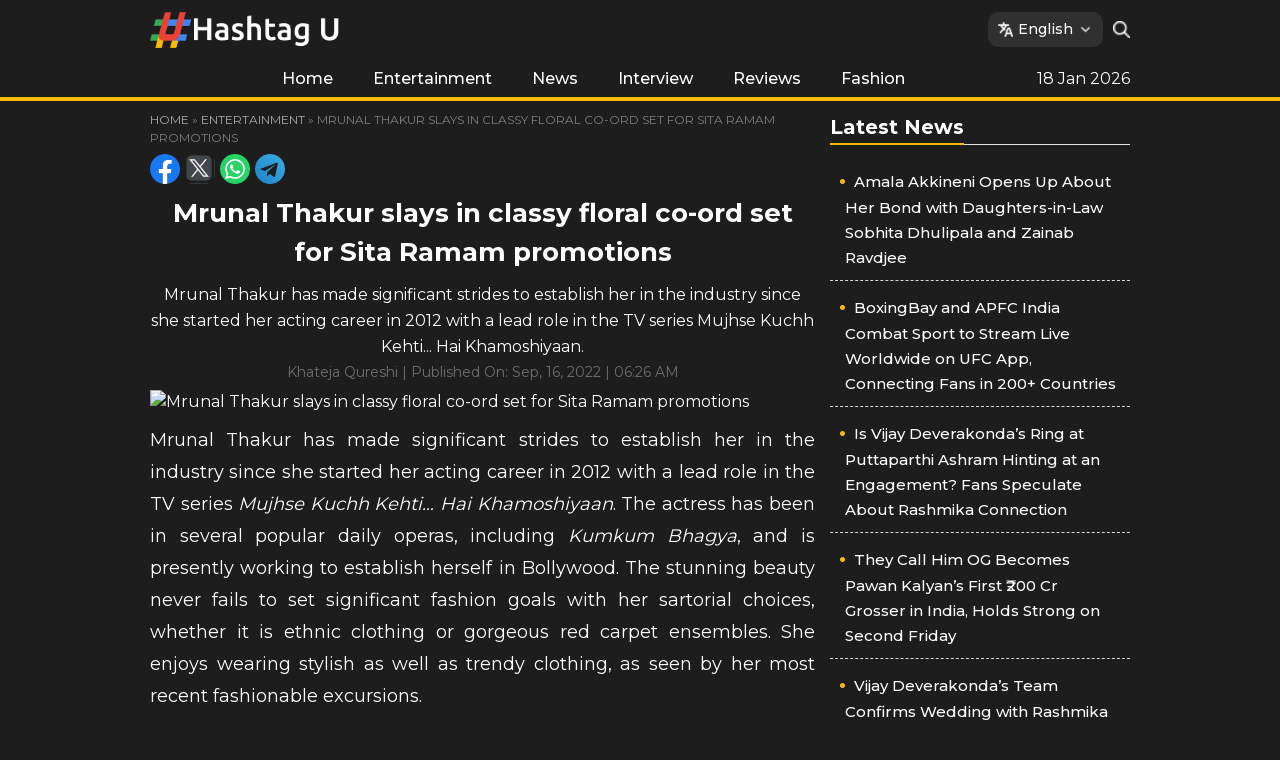

--- FILE ---
content_type: text/html; charset=UTF-8
request_url: https://www.hashtagu.in/entertainment/mrunal-thakur-slays-in-classy-floral-co-ord-set-for-sita-ramam-promotions-933.html
body_size: 11776
content:
<!DOCTYPE html>
<html lang="en">
<head>
    <meta charset="UTF-8">
    <meta http-equiv="X-UA-Compatible" content="IE=edge">
    <meta name="viewport" content="width=device-width, initial-scale=1.0">
    							   
		<meta name="keywords" content="Dulquer Salmaan, fashion, jersey, Mrunal Thakur, Sita Ramam, tollywood" />

		<meta name="news_keywords" content="Dulquer Salmaan, fashion, jersey, Mrunal Thakur, Sita Ramam, tollywood" />
    <link rel="icon" href="https://hindi.hashtagu.in/wp-content/uploads/2022/03/favicon.png" />
    <link rel="apple-touch-icon" href="https://hindi.hashtagu.in/wp-content/uploads/2022/03/favicon.png">
    <link rel="preconnect" href="https://fonts.googleapis.com">
    <link rel="preconnect" href="https://fonts.gstatic.com" crossorigin>
    <link href="https://fonts.googleapis.com/css2?family=Montserrat:wght@400;500;600;700;800&display=swap" rel="stylesheet">
    <link rel="stylesheet" href="https://www.hashtagu.in/wp-content/themes/Veegamtheme_hashtagu_eng_v1/css/main.css">
    <meta name="google-site-verification" content="_EIPeyAlXQoBf-Wu1CV5TaLJQNuqer08IrPgYaw6lzA" />
    <meta name="website" content="https://www.hashtagu.in">
    <meta itemprop="inLanguage" content="english" />
    <meta http-equiv="content-language" content="english" />
    <meta name="rating" content="General">
    <meta property="category" content="News" />
    <meta name="copyright" content="https://www.hashtagu.in">
    <meta name="author" content="hashtagu.in">
    <meta name="publisher" content="hashtagu.in">
    <meta http-equiv="Content-Type" content="text/html; charset=utf-8" />
    <script type="text/javascript">
/* <![CDATA[ */
!function(){var e={};e.g=function(){if("object"==typeof globalThis)return globalThis;try{return this||new Function("return this")()}catch(e){if("object"==typeof window)return window}}(),function(n){let{ampUrl:t,isCustomizePreview:r,isAmpDevMode:o,noampQueryVarName:s,noampQueryVarValue:i,disabledStorageKey:a,mobileUserAgents:c,regexRegex:u}=n;if("undefined"==typeof sessionStorage)return;const d=new RegExp(u);if(!c.some((e=>{const n=e.match(d);return!(!n||!new RegExp(n[1],n[2]).test(navigator.userAgent))||navigator.userAgent.includes(e)})))return;e.g.addEventListener("DOMContentLoaded",(()=>{const e=document.getElementById("amp-mobile-version-switcher");if(!e)return;e.hidden=!1;const n=e.querySelector("a[href]");n&&n.addEventListener("click",(()=>{sessionStorage.removeItem(a)}))}));const g=o&&["paired-browsing-non-amp","paired-browsing-amp"].includes(window.name);if(sessionStorage.getItem(a)||r||g)return;const m=new URL(location.href),h=new URL(t);h.hash=m.hash,m.searchParams.has(s)&&i===m.searchParams.get(s)?sessionStorage.setItem(a,"1"):h.href!==m.href&&(window.stop(),location.replace(h.href))}({"ampUrl":"https:\/\/www.hashtagu.in\/entertainment\/mrunal-thakur-slays-in-classy-floral-co-ord-set-for-sita-ramam-promotions-933.html\/amp","noampQueryVarName":"noamp","noampQueryVarValue":"mobile","disabledStorageKey":"amp_mobile_redirect_disabled","mobileUserAgents":["Mobile","Android","Silk\/","Kindle","BlackBerry","Opera Mini","Opera Mobi"],"regexRegex":"^\\/((?:.|\n)+)\\/([i]*)$","isCustomizePreview":false,"isAmpDevMode":false})}();
/* ]]> */
</script>
<meta name='robots' content='index, follow, max-image-preview:large, max-snippet:-1, max-video-preview:-1' />

	<!-- This site is optimized with the Yoast SEO Premium plugin v21.5 (Yoast SEO v25.9) - https://yoast.com/wordpress/plugins/seo/ -->
	<title>Mrunal Thakur slays in classy floral co-ord set for Sita Ramam promotions - HashtagU</title>
	<link rel="canonical" href="https://www.hashtagu.in/entertainment/mrunal-thakur-slays-in-classy-floral-co-ord-set-for-sita-ramam-promotions-933.html" />
	<meta property="og:locale" content="en_US" />
	<meta property="og:type" content="article" />
	<meta property="og:title" content="Mrunal Thakur slays in classy floral co-ord set for Sita Ramam promotions" />
	<meta property="og:description" content="Mrunal Thakur has made significant strides to establish her in the industry since she started her acting career in 2012 with a lead role in the TV series Mujhse Kuchh Kehti... Hai Khamoshiyaan." />
	<meta property="og:url" content="https://www.hashtagu.in/entertainment/mrunal-thakur-slays-in-classy-floral-co-ord-set-for-sita-ramam-promotions-933.html" />
	<meta property="og:site_name" content="HashtagU" />
	<meta property="article:published_time" content="2022-09-16T06:26:00+00:00" />
	<meta property="og:image" content="https://www.hashtagu.in/wp-content/uploads/2022/09/Mrunal-Thakur-slays-in-classy-floral-co-ord-set-for-Sita-Ramam-promotions-2-ImResizer.jpg" />
	<meta property="og:image:width" content="1280" />
	<meta property="og:image:height" content="720" />
	<meta property="og:image:type" content="image/jpeg" />
	<meta name="author" content="Khateja Qureshi" />
	<meta name="twitter:card" content="summary_large_image" />
	<meta name="twitter:label1" content="Written by" />
	<meta name="twitter:data1" content="Khateja Qureshi" />
	<meta name="twitter:label2" content="Est. reading time" />
	<meta name="twitter:data2" content="2 minutes" />
	<script type="application/ld+json" class="yoast-schema-graph">{"@context":"https://schema.org","@graph":[{"@type":"Article","@id":"https://www.hashtagu.in/entertainment/mrunal-thakur-slays-in-classy-floral-co-ord-set-for-sita-ramam-promotions-933.html#article","isPartOf":{"@id":"https://www.hashtagu.in/entertainment/mrunal-thakur-slays-in-classy-floral-co-ord-set-for-sita-ramam-promotions-933.html"},"author":{"name":"Khateja Qureshi","@id":"https://www.hashtagu.in/#/schema/person/774b62126c3d312cf9be5b31be413d32"},"headline":"Mrunal Thakur slays in classy floral co-ord set for Sita Ramam promotions","datePublished":"2022-09-16T06:26:00+00:00","mainEntityOfPage":{"@id":"https://www.hashtagu.in/entertainment/mrunal-thakur-slays-in-classy-floral-co-ord-set-for-sita-ramam-promotions-933.html"},"wordCount":322,"commentCount":0,"publisher":{"@id":"https://www.hashtagu.in/#organization"},"image":{"@id":"https://www.hashtagu.in/entertainment/mrunal-thakur-slays-in-classy-floral-co-ord-set-for-sita-ramam-promotions-933.html#primaryimage"},"thumbnailUrl":"https://static.hashtagu.in/wp-content/uploads/2022/09/Mrunal-Thakur-slays-in-classy-floral-co-ord-set-for-Sita-Ramam-promotions-2-ImResizer.jpg","keywords":["Dulquer Salmaan","fashion","jersey","Mrunal Thakur","Sita Ramam","tollywood"],"articleSection":["Entertainment"],"inLanguage":"en-US","potentialAction":[{"@type":"CommentAction","name":"Comment","target":["https://www.hashtagu.in/entertainment/mrunal-thakur-slays-in-classy-floral-co-ord-set-for-sita-ramam-promotions-933.html#respond"]}],"copyrightYear":"2022","copyrightHolder":{"@id":"https://www.hashtagu.in/#organization"}},{"@type":"WebPage","@id":"https://www.hashtagu.in/entertainment/mrunal-thakur-slays-in-classy-floral-co-ord-set-for-sita-ramam-promotions-933.html","url":"https://www.hashtagu.in/entertainment/mrunal-thakur-slays-in-classy-floral-co-ord-set-for-sita-ramam-promotions-933.html","name":"Mrunal Thakur slays in classy floral co-ord set for Sita Ramam promotions - HashtagU","isPartOf":{"@id":"https://www.hashtagu.in/#website"},"primaryImageOfPage":{"@id":"https://www.hashtagu.in/entertainment/mrunal-thakur-slays-in-classy-floral-co-ord-set-for-sita-ramam-promotions-933.html#primaryimage"},"image":{"@id":"https://www.hashtagu.in/entertainment/mrunal-thakur-slays-in-classy-floral-co-ord-set-for-sita-ramam-promotions-933.html#primaryimage"},"thumbnailUrl":"https://static.hashtagu.in/wp-content/uploads/2022/09/Mrunal-Thakur-slays-in-classy-floral-co-ord-set-for-Sita-Ramam-promotions-2-ImResizer.jpg","datePublished":"2022-09-16T06:26:00+00:00","breadcrumb":{"@id":"https://www.hashtagu.in/entertainment/mrunal-thakur-slays-in-classy-floral-co-ord-set-for-sita-ramam-promotions-933.html#breadcrumb"},"inLanguage":"en-US","potentialAction":[{"@type":"ReadAction","target":["https://www.hashtagu.in/entertainment/mrunal-thakur-slays-in-classy-floral-co-ord-set-for-sita-ramam-promotions-933.html"]}]},{"@type":"ImageObject","inLanguage":"en-US","@id":"https://www.hashtagu.in/entertainment/mrunal-thakur-slays-in-classy-floral-co-ord-set-for-sita-ramam-promotions-933.html#primaryimage","url":"https://static.hashtagu.in/wp-content/uploads/2022/09/Mrunal-Thakur-slays-in-classy-floral-co-ord-set-for-Sita-Ramam-promotions-2-ImResizer.jpg","contentUrl":"https://static.hashtagu.in/wp-content/uploads/2022/09/Mrunal-Thakur-slays-in-classy-floral-co-ord-set-for-Sita-Ramam-promotions-2-ImResizer.jpg","width":1280,"height":720,"caption":"Mrunal Thakur Slays In Classy Floral Co Ord Set For Sita Ramam Promotions 2 Imresizer"},{"@type":"BreadcrumbList","@id":"https://www.hashtagu.in/entertainment/mrunal-thakur-slays-in-classy-floral-co-ord-set-for-sita-ramam-promotions-933.html#breadcrumb","itemListElement":[{"@type":"ListItem","position":1,"name":"Home","item":"https://www.hashtagu.in/"},{"@type":"ListItem","position":2,"name":"Mrunal Thakur slays in classy floral co-ord set for Sita Ramam promotions"}]},{"@type":"WebSite","@id":"https://www.hashtagu.in/#website","url":"https://www.hashtagu.in/","name":"HashtagU","description":"HashtagU","publisher":{"@id":"https://www.hashtagu.in/#organization"},"potentialAction":[{"@type":"SearchAction","target":{"@type":"EntryPoint","urlTemplate":"https://www.hashtagu.in/?s={search_term_string}"},"query-input":{"@type":"PropertyValueSpecification","valueRequired":true,"valueName":"search_term_string"}}],"inLanguage":"en-US"},{"@type":"Organization","@id":"https://www.hashtagu.in/#organization","name":"HashtagU English","url":"https://www.hashtagu.in/","logo":{"@type":"ImageObject","inLanguage":"en-US","@id":"https://www.hashtagu.in/#/schema/logo/image/","url":"http://144.24.158.205/wp-content/uploads/2023/09/hashtaguenglishlogo.png","contentUrl":"http://144.24.158.205/wp-content/uploads/2023/09/hashtaguenglishlogo.png","width":696,"height":696,"caption":"HashtagU English"},"image":{"@id":"https://www.hashtagu.in/#/schema/logo/image/"}},{"@type":"Person","@id":"https://www.hashtagu.in/#/schema/person/774b62126c3d312cf9be5b31be413d32","name":"Khateja Qureshi","image":{"@type":"ImageObject","inLanguage":"en-US","@id":"https://www.hashtagu.in/#/schema/person/image/","url":"https://secure.gravatar.com/avatar/25b5334cc02e265c3b19023122e0775d31172ed22fe5bd5b7319e0cb2894f900?s=96&d=mm&r=g","contentUrl":"https://secure.gravatar.com/avatar/25b5334cc02e265c3b19023122e0775d31172ed22fe5bd5b7319e0cb2894f900?s=96&d=mm&r=g","caption":"Khateja Qureshi"},"url":"https://www.hashtagu.in/author/khatejanaseer1gmail-com"}]}</script>
	<!-- / Yoast SEO Premium plugin. -->


<link rel="alternate" title="oEmbed (JSON)" type="application/json+oembed" href="https://www.hashtagu.in/wp-json/oembed/1.0/embed?url=https%3A%2F%2Fwww.hashtagu.in%2Fentertainment%2Fmrunal-thakur-slays-in-classy-floral-co-ord-set-for-sita-ramam-promotions-933.html" />
<link rel="alternate" title="oEmbed (XML)" type="text/xml+oembed" href="https://www.hashtagu.in/wp-json/oembed/1.0/embed?url=https%3A%2F%2Fwww.hashtagu.in%2Fentertainment%2Fmrunal-thakur-slays-in-classy-floral-co-ord-set-for-sita-ramam-promotions-933.html&#038;format=xml" />
<style id='wp-img-auto-sizes-contain-inline-css' type='text/css'>
img:is([sizes=auto i],[sizes^="auto," i]){contain-intrinsic-size:3000px 1500px}
/*# sourceURL=wp-img-auto-sizes-contain-inline-css */
</style>
<link rel="https://api.w.org/" href="https://www.hashtagu.in/wp-json/" /><link rel="alternate" title="JSON" type="application/json" href="https://www.hashtagu.in/wp-json/wp/v2/posts/933" /><link rel="EditURI" type="application/rsd+xml" title="RSD" href="https://www.hashtagu.in/xmlrpc.php?rsd" />
<link rel="amphtml" href="https://www.hashtagu.in/entertainment/mrunal-thakur-slays-in-classy-floral-co-ord-set-for-sita-ramam-promotions-933.html/amp"><style>#amp-mobile-version-switcher{left:0;position:absolute;width:100%;z-index:100}#amp-mobile-version-switcher>a{background-color:#444;border:0;color:#eaeaea;display:block;font-family:-apple-system,BlinkMacSystemFont,Segoe UI,Roboto,Oxygen-Sans,Ubuntu,Cantarell,Helvetica Neue,sans-serif;font-size:16px;font-weight:600;padding:15px 0;text-align:center;text-decoration:none}#amp-mobile-version-switcher>a:active,#amp-mobile-version-switcher>a:focus,#amp-mobile-version-switcher>a:hover{text-decoration:underline}</style><link rel="alternate" type="text/html" media="only screen and (max-width: 640px)" href="https://www.hashtagu.in/entertainment/mrunal-thakur-slays-in-classy-floral-co-ord-set-for-sita-ramam-promotions-933.html/amp"><link rel="icon" href="https://static.hashtagu.in/wp-content/uploads/2022/07/cropped-favicon-96x96-1-32x32.png" sizes="32x32" />
<link rel="icon" href="https://static.hashtagu.in/wp-content/uploads/2022/07/cropped-favicon-96x96-1-192x192.png" sizes="192x192" />
<link rel="apple-touch-icon" href="https://static.hashtagu.in/wp-content/uploads/2022/07/cropped-favicon-96x96-1-180x180.png" />
<meta name="msapplication-TileImage" content="https://static.hashtagu.in/wp-content/uploads/2022/07/cropped-favicon-96x96-1-270x270.png" />
    <meta property="article:publisher" content="https://www.facebook.com/HashtaguIN/" />
    <meta property="fb:app_id" content="322666223094045" />
    <meta property="fb:pages" content="100360311808305" />
    <meta name="twitter:card" content="summary_large_image" />
    <meta name="twitter:creator" content="@HashtagU" />
    <meta name="twitter:site" content="@HashtagU" />
        <link rel="amphtml" href="https://www.hashtagu.in/entertainment/mrunal-thakur-slays-in-classy-floral-co-ord-set-for-sita-ramam-promotions-933.html/amp">
       <!-- Google tag (gtag.js) -->
<script async src="https://www.googletagmanager.com/gtag/js?id=G-CM1WVMVR0S"></script>
<script>
  window.dataLayer = window.dataLayer || [];
  function gtag(){dataLayer.push(arguments);}
  gtag('js', new Date());

  gtag('config', 'G-CM1WVMVR0S');
</script>
<script async src="https://www.googletagmanager.com/gtag/js?id=UA-260661329-1"></script>
<script>
  window.dataLayer = window.dataLayer || [];
  function gtag(){dataLayer.push(arguments);}
  gtag('js', new Date());

  gtag('config', 'UA-260661329-1');
</script>
            
<meta name="keywords" content="Dulquer Salmaan, fashion, jersey, Mrunal Thakur, Sita Ramam, tollywood" />

<meta name="news_keywords" content="Dulquer Salmaan, fashion, jersey, Mrunal Thakur, Sita Ramam, tollywood" />
    <script type="application/ld+json">
        {
            "@context": "http://schema.org",
            "@type": "Organization",
            "name": "HashtagU",
            "url": "https://www.hashtagu.in",
            "logo": {
                "@type": "ImageObject",
                "url": "https://www.hashtagu.in/wp-content/uploads/2023/03/share-image.png",
                "width": 600,
                "height": 60
            },
            "sameAs": ["https://www.facebook.com/HashtaguIN/",
                "https://twitter.com/hashtaguin",
                "https://www.youtube.com/c/hashtagu"
            ]
        }
    </script>
    <script type="application/ld+json">
        {
            "@context": "https://schema.org",
            "@type": "WebSite",
            "url": "https://www.hashtagu.in",
            "potentialAction": {
                "@type": "SearchAction",
                "target": "https://www.hashtagu.in/search?q={search_term_string}",
                "query-input": "required name=search_term_string"
            }
        }
    </script>
                <script type="application/ld+json">
            {"@context":"https:\/\/schema.org","@type":"NewsArticle","headline":"Mrunal Thakur slays in classy floral co-ord set for Sita Ramam promotions","description":"Mrunal Thakur has made significant strides to establish her in the industry since she started her acting career in 2012 with a lead role in the TV series Mujhse Kuchh Kehti... Hai Khamoshiyaan.","keywords":"Dulquer Salmaan, fashion, jersey, Mrunal Thakur, Sita Ramam, tollywood","articleBody":"Mrunal Thakur has made significant strides to establish her in the industry since she started her acting career in 2012 with a lead role in the TV series Mujhse Kuchh Kehti... Hai Khamoshiyaan. The actress has been in several popular daily operas, including Kumkum Bhagya, and is presently working to establish herself in Bollywood. The stunning beauty never fails to set significant fashion goals with her sartorial choices, whether it is ethnic clothing or gorgeous red carpet ensembles. She enjoys wearing stylish as well as trendy clothing, as seen by her most recent fashionable excursions.\r\n\r\nMrunal Thakur is our fashion icon because he can dress elegantly and with confidence in both casual and ethnic wear. The actor proved that she is here to rule fashion by sharing several images from her most recent fashion photo-shoot from promotions of here recently released film Sita Ramam a day earlier. Mrunal served as the fashion designer house Aisha Rao’s muse and selected the ideal co-ord outfit for the photos. She opted for a floral pantsuit which comprised of a blazer and pants. The base of blazer is white and features small yellow flowers. She paired it with pants having similar prints. For footwear, Mrunal opted for white sneakers. In an oxidised choker from the house of Amarpali Jewels, Mrunal aced the look to perfection.\r\n\r\nShe kept her makeup simple to match her outfit. Mrunal seemed quite fashionable with neutral eye-shadow, black eyeliner, mascara-coated eyelashes, drawn eyebrows, contoured cheekbones, and a neutral lipstick colour. Mrunal looked too beautiful with her left tresses styled straight and open.\r\n\r\nMeanwhile, on the work front, Mrunal is currently basking in the success of Sita Ramam, which marked her telugu debut alongside Dulquar Salmaan. Mrunal will be next seen in Pippa with Ishaan Khattar, Gumnaam opposite Aditya Roy Kapoor and she also has Pooja Meri Jaan in her kitty","url":"https:\/\/www.hashtagu.in\/entertainment\/mrunal-thakur-slays-in-classy-floral-co-ord-set-for-sita-ramam-promotions-933.html","datePublished":"2022-09-16 06:26:00 +05:30","dateModified":"2022-09-16 06:26:00 +05:30","dateCreated":"2022-09-16 06:26:00 +05:30","thumbnailUrl":"https:\/\/static.hashtagu.in\/wp-content\/uploads\/2022\/09\/Mrunal-Thakur-slays-in-classy-floral-co-ord-set-for-Sita-Ramam-promotions-2-ImResizer.jpg","mainEntityOfPage":{"@type":"WebPage","@id":"https:\/\/www.hashtagu.in\/entertainment\/mrunal-thakur-slays-in-classy-floral-co-ord-set-for-sita-ramam-promotions-933.html","name":"Mrunal Thakur slays in classy floral co-ord set for Sita Ramam promotions","image":"https:\/\/static.hashtagu.in\/wp-content\/uploads\/2022\/09\/Mrunal-Thakur-slays-in-classy-floral-co-ord-set-for-Sita-Ramam-promotions-2-ImResizer.jpg"},"image":{"@type":"ImageObject","url":"https:\/\/static.hashtagu.in\/wp-content\/uploads\/2022\/09\/Mrunal-Thakur-slays-in-classy-floral-co-ord-set-for-Sita-Ramam-promotions-2-ImResizer.jpg","width":"1200","height":"720"},"author":{"@type":"Person","name":"Khateja Qureshi","url":"https:\/\/www.hashtagu.in\/author\/khatejanaseer1gmail-com"},"publisher":{"@type":"Organization","name":"HashtagU","url":"https:\/\/www.hashtagu.in","logo":{"@type":"ImageObject","url":"\/wp-content\/uploads\/2023\/03\/share-image.png","width":600,"height":60}}}        </script>
        
    <script type="application/ld+json">
        {"@context":"http:\/\/schema.org","@type":"WebPage","url":"https:\/\/www.hashtagu.in\/entertainment\/mrunal-thakur-slays-in-classy-floral-co-ord-set-for-sita-ramam-promotions-933.html","name":"Mrunal Thakur slays in classy floral co-ord set for Sita Ramam promotions","description":"Mrunal Thakur has made significant strides to establish her in the industry since she started her acting career in 2012 with a lead role in the TV series Mujhse Kuchh Kehti... Hai Khamoshiyaan.","publisher":{"@type":"Organization","name":"HashtagU","url":"https:\/\/www.hashtagu.in","logo":{"@type":"ImageObject","contentUrl":"\/wp-content\/uploads\/2023\/03\/share-image.png"}}}    </script>
    <script type="application/ld+json">
        {"@context":"http:\/\/schema.org","@type":"ItemList","itemListElement":[{"@type":"SiteNavigationElement","position":1,"name":"Home","description":"Home","url":"\/"},{"@type":"SiteNavigationElement","position":2,"name":"Entertainment","description":"Entertainment","url":"https:\/\/www.hashtagu.in\/entertainment"},{"@type":"SiteNavigationElement","position":3,"name":"News","description":"News","url":"https:\/\/www.hashtagu.in\/news"},{"@type":"SiteNavigationElement","position":4,"name":"Interview","description":"Interview","url":"https:\/\/www.hashtagu.in\/interview"},{"@type":"SiteNavigationElement","position":5,"name":"Reviews","description":"Reviews","url":"https:\/\/www.hashtagu.in\/reviews"},{"@type":"SiteNavigationElement","position":6,"name":"Fashion","description":"Fashion","url":"https:\/\/www.hashtagu.in\/fashion"}]}    </script>
    
        <script type="application/ld+json">
	{
	 "@context": "https://schema.org",
	 "@type": "BreadcrumbList",
	 "itemListElement":
	 [
	  {
	   "@type": "ListItem",
	   "position": 1,
	   "item":
	   {
		"@id": "https://www.hashtagu.in",
		"name": "HashtagU",
		"image": "/wp-content/uploads/2023/03/share-image.png"
		}
	  },
	  {
	   "@type": "ListItem",
	   "position": 2,
	   "item":
	   {
		"@id": "https://www.hashtagu.in/entertainment",
		"name": "Entertainment",
		"image": "/wp-content/uploads/2023/03/share-image.png"
		}
	  },
	  {
	   "@type": "ListItem",
	  "position": 3,
	  "item":
	   {
		 "@id": "https://www.hashtagu.in/entertainment/mrunal-thakur-slays-in-classy-floral-co-ord-set-for-sita-ramam-promotions-933.html",
		 "name": "Mrunal Thakur slays in classy floral co-ord set for Sita Ramam promotions"

	   }
	  }
	 ]
	}
	</script>    <script async src="https://pagead2.googlesyndication.com/pagead/js/adsbygoogle.js?client=ca-pub-7516854411758583"
     crossorigin="anonymous"></script>


     <script>
    lozadDebug = true;
    lozadDynamicImage = true;
    </script>
</head>

<body>
    <!-- <div class="gutterLHS"><img src="/images/160x600.jpeg" alt=""></div>
    <div class="gutterRHS"><img src="/images/160x600.jpeg" alt=""></div> -->

        <!-- <div class="adsCont headerad-mob"> -->
            <!-- <picture><source media="(max-width:470px)" srcset="https://www.hashtagu.in/wp-content/uploads/2023/05/drreddy300-120-size-copy.jpg"><img src="https://www.hashtagu.in/wp-content/uploads/2023/05/Reddy-Labs-ad-3-copy.jpg" alt="ad" style="width:100%;"></picture> -->
            <!-- </div> -->

                <header class="main_header">
        <div class="top_head">
            <div class="container">
                <div class="topLmenu">
                    <!-- <div id="toggleNav"><span class="MenuBtn"><i></i><i></i><i></i></span></div> -->
                                            <span>
                        <a href="/" class="site_logo"><img width="257" height="43" src="https://www.hashtagu.in/wp-content/themes/Veegamtheme_hashtagu_eng_v1/images/logo.png" alt="" title="HashtagU"></a>
                    </span>
                                        </div>
                <div class="topRmenu">
                    <!-- <div class="adsCont">
                    <picture><source media="(max-width:470px)" srcset="https://www.hashtagu.in/wp-content/uploads/2023/05/300-size-copy.jpg"><img src="https://www.hashtagu.in/wp-content/uploads/2023/05/Reddy-Labs-ad-3-copy.jpg" alt="ad" style="width:100%;"></picture>
                    </div> -->
                      <div class="lang-list mob">
                        <div class="lang">
                            <img src="https://www.hashtagu.in/wp-content/themes/Veegamtheme_hashtagu_eng_v1/images/translate.png">
                            <span>English</span>
                            <img src="https://www.hashtagu.in/wp-content/themes/Veegamtheme_hashtagu_eng_v1/images/down.png">
                        </div>
                        <ul class="list-unstyled">
                            <li><a href="https://hindi.hashtagu.in">हिंदी</a></li>
                            <li><a href="https://telugu.hashtagu.in">తెలుగు</a></li>
                        </ul>
                    </div>
                    <div class="topSearch">
                        <div class="search-icon"><i class="search_btn"></i></div>
                        <form action="/search" method="get" id="headerSearch" class="search" style="display: none;">
                            <div class="search-box">
                                <input autocomplete="off" placeholder="Search" type="text" value="" id="searchText2" name="q">
                                <button class="search-form-btn" type="submit"><img width="14" height="14" src="https://www.hashtagu.in/wp-content/themes/Veegamtheme_hashtagu_eng_v1/images/search-white.png" alt=""></button>
                            </div>
                        </form>
                    </div>

                </div>
            </div>
        </div>
        <div class="navbarLinks">
            <div class="container">
                <div class="TopMidMenu">
                    <ul>
                        <li><a href="/" title="Home">Home</a></li><li><a href="https://www.hashtagu.in/entertainment" title="Entertainment">Entertainment</a></li><li><a href="https://www.hashtagu.in/news" title="News">News</a></li><li><a href="https://www.hashtagu.in/interview" title="Interview">Interview</a></li><li><a href="https://www.hashtagu.in/reviews" title="Reviews">Reviews</a></li><li><a href="https://www.hashtagu.in/fashion" title="Fashion">Fashion</a></li>                    </ul>
                </div>
                <div class="TopRmenu">
                <div class="weatherbx"><span id="date"></span></div>
                </div>
            </div>
        </div>
    </header>
    <!-- <div id="megaMenu" class="menuNavigation">
        <div class="container">
            <ul class="listItems">
                <li>
                    <a class="menuHead" title="" href="/">टॉप जॉब्स</a><span></span>
                    <ul class="subItems">
                        <li><a href="#">सरकारी नौकरी</a></li>

                    </ul>
                </li>
                <li>
                    <a class="menuHead" title="" href="/">एग्जाम</a><span></span>
                    <ul class="subItems">
                        <li><a href="#">प्रतियोगी परीक्षा</a></li>

                    </ul>
                </li>
                <li>
                    <a class="menuHead" title="" href="/">राज्य</a>
                </li>
                <li>
                    <a class="menuHead" title="" href="/">योग्यता</a><span></span>
                    <ul class="subItems">
                        <li><a href="#">पांचवी पास</a></li>
                    </ul>
                </li>
                <li>
                    <a class="menuHead" title="" href="/">रोजगार समाचार</a>
                </li>

            </ul>
        </div>
    </div> -->
    <div class="container-fluid homepage_wrapper">
        <div class="container">

              <script type="text/javascript">
  if (screen.width <= 699) {
        document.location = "https://www.hashtagu.in/entertainment/mrunal-thakur-slays-in-classy-floral-co-ord-set-for-sita-ramam-promotions-933.html/amp";
  }
</script>


<div class="leftSidebar">
    <div class="theiaStickySidebar">
        <ol class="breadcrumb">
            <li>
                <div class="breadcrum">
                    <ul>
                        <li>
                            <p id="breadcrumbs"><span><a href="https://www.hashtagu.in">Home</a> » </span>
                                <span><a href="https://www.hashtagu.in/entertainment">Entertainment</a> » </span>                                <span class="breadcrumb_last" aria-current="page">Mrunal Thakur slays in classy floral co-ord set for Sita Ramam promotions</span>
                            </p>
                        </li>
                    </ul>
                </div>
            </li>
        </ol>
                <div class="share">
            <a class="fb_icon" title="FaceBook" target="_blank" href="http://www.facebook.com/sharer.php?u=https%3A%2F%2Fwww.hashtagu.in%2Fentertainment%2Fmrunal-thakur-slays-in-classy-floral-co-ord-set-for-sita-ramam-promotions-933.html%3Futm_source%3Dreferral%26utm_medium%3DFB%26utm_campaign%3Dsocial_share&app_id=322666223094045" rel="nofollow noopener"></a>
            <a class="tw_icon" title="Twitter" target="_blank" href="https://twitter.com/intent/tweet?url=https%3A%2F%2Fwww.hashtagu.in%2Fentertainment%2Fmrunal-thakur-slays-in-classy-floral-co-ord-set-for-sita-ramam-promotions-933.html&text=Mrunal+Thakur+slays+in+classy+floral+co-ord+set+for+Sita+Ramam+promotions%3Futm_source%3Dreferral%26utm_medium%3DTW%26utm_campaign%3Dsocial_share" rel="nofollow noopener"></a>
            <a class="wap_icon" title="Whatsapp" target="_blank" href="whatsapp://send?text=Mrunal+Thakur+slays+in+classy+floral+co-ord+set+for+Sita+Ramam+promotions https%3A%2F%2Fwww.hashtagu.in%2Fentertainment%2Fmrunal-thakur-slays-in-classy-floral-co-ord-set-for-sita-ramam-promotions-933.html%3Futm_source%3Dreferral%26utm_medium%3DWA%26utm_campaign%3Dsocial_share (Sent from https://www.hashtagu.in/)" rel="nofollow noopener"></a>
            <a class="tel_icon" title="Telegram" target="_blank" href="https://telegram.me/share/url?url=https%3A%2F%2Fwww.hashtagu.in%2Fentertainment%2Fmrunal-thakur-slays-in-classy-floral-co-ord-set-for-sita-ramam-promotions-933.html&text=Mrunal+Thakur+slays+in+classy+floral+co-ord+set+for+Sita+Ramam+promotions" rel="nofollow noopener"></a>
        </div>
        <div class="articleBody">
            <h1 class="articleHD">Mrunal Thakur slays in classy floral co-ord set for Sita Ramam promotions</h1>
            <div class="summary">
                 <h2>Mrunal Thakur has made significant strides to establish her in the industry since she started her acting career in 2012 with a lead role in the TV series Mujhse Kuchh Kehti... Hai Khamoshiyaan. </h2>            </div>

            <!-- native share for mobile only -->
            <div class="fixed-social">
                <span id="share">
                    <svg>
                        <use href="#share-icon"></use>
                    </svg>
                </span>
            </div>
            <script>
                document.querySelector('#share').addEventListener('click', function() {
                    if (typeof navigator.share === 'undefined') {
                        log("No share API available!");
                    } else {
                        navigator.share({
                            title: 'Mrunal Thakur slays in classy floral co-ord set for Sita Ramam promotions',
                            url: 'https://www.hashtagu.in/entertainment/mrunal-thakur-slays-in-classy-floral-co-ord-set-for-sita-ramam-promotions-933.html'
                        })
                    }
                });
            </script>
            <!-- ---------------------------- -->
                        <div class="AuthorInfo">
                <p>Khateja Qureshi | Published On: Sep, 16, 2022 | 06:26 AM</p>
            </div>
            <div class="article-img">
                <img width="1280" height="720" loading="lazy" decoding="async" class="lozad" src="[data-uri]" data-src="https://static.hashtagu.in/wp-content/uploads/2022/09/Mrunal-Thakur-slays-in-classy-floral-co-ord-set-for-Sita-Ramam-promotions-2-ImResizer.jpg" alt="Mrunal Thakur slays in classy floral co-ord set for Sita Ramam promotions">
            </div>
            <p>
                <p>Mrunal Thakur has made significant strides to establish her in the industry since she started her acting career in 2012 with a lead role in the TV series <em>Mujhse Kuchh Kehti&#8230; Hai Khamoshiyaan</em>. The actress has been in several popular daily operas, including <em>Kumkum Bhagya</em>, and is presently working to establish herself in Bollywood. The stunning beauty never fails to set significant fashion goals with her sartorial choices, whether it is ethnic clothing or gorgeous red carpet ensembles. She enjoys wearing stylish as well as trendy clothing, as seen by her most recent fashionable excursions.</p>
<p>Mrunal Thakur is our fashion icon because he can dress elegantly and with confidence in both casual and ethnic wear. The actor proved that she is here to rule fashion by sharing several images from her most recent fashion photo-shoot from promotions of here recently released film <em>Sita Ramam</em> a day earlier. Mrunal served as the fashion designer house Aisha Rao’s muse and selected the ideal co-ord outfit for the photos. She opted for a floral pantsuit which comprised of a blazer and pants. The base of blazer is white and features small yellow flowers. She paired it with pants having similar prints. For footwear, Mrunal opted for white sneakers. In an oxidised choker from the house of Amarpali Jewels, Mrunal aced the look to perfection.</p>
<p>She kept her makeup simple to match her outfit. Mrunal seemed quite fashionable with neutral eye-shadow, black eyeliner, mascara-coated eyelashes, drawn eyebrows, contoured cheekbones, and a neutral lipstick colour. Mrunal looked too beautiful with her left tresses styled straight and open.</p>
<p>Meanwhile, on the work front, Mrunal is currently basking in the success of <em>Sita Ramam</em>, which marked her telugu debut alongside Dulquar Salmaan. Mrunal will be next seen in <em>Pippa</em> with Ishaan Khattar, <em>Gumnaam</em> opposite Aditya Roy Kapoor and she also has <em>Pooja Meri Jaan</em> in her kitty</p>
</p></p>
        </div>
        <div class="tagLists">
            <ul>
                                    <li>
                        <a href="https://www.hashtagu.in/tag/dulquer-salmaan" title="Dulquer Salmaan">
                            Dulquer Salmaan                        </a>
                    </li>

                                    <li>
                        <a href="https://www.hashtagu.in/tag/fashion" title="fashion">
                            fashion                        </a>
                    </li>

                                    <li>
                        <a href="https://www.hashtagu.in/tag/jersey" title="jersey">
                            jersey                        </a>
                    </li>

                                    <li>
                        <a href="https://www.hashtagu.in/tag/mrunal-thakur" title="Mrunal Thakur">
                            Mrunal Thakur                        </a>
                    </li>

                                    <li>
                        <a href="https://www.hashtagu.in/tag/sita-ramam" title="Sita Ramam">
                            Sita Ramam                        </a>
                    </li>

                                    <li>
                        <a href="https://www.hashtagu.in/tag/tollywood" title="tollywood">
                            tollywood                        </a>
                    </li>

                            </ul>
            <!-- <div class="ads"> -->
            <!-- <img src="https://www.hashtagu.in/wp-content/uploads/2023/09/Drreddy.jpg" alt="drreddys"> -->
            <!-- </div> -->
        </div>

        
		
		
		
		
		
		<section class="relatedNews_Wrapper">
        <div class="heading">
            <h2>Related news</h2>
        </div>
        <div class="related_story_wrapper"><figure>
                <div class="imgwrap">
                    <a href="https://www.hashtagu.in/entertainment/they-call-him-og-becomes-pawan-kalyans-first-%e2%82%b9200-cr-grosser-in-india-holds-strong-on-second-friday-19593.html"><img width="233" height="132" loading="lazy" decoding="async"  class="lozad" src="[data-uri]" data-src="https://static.hashtagu.in/wp-content/uploads/2023/10/Pawan-Kalyan-Stuns-in-New-Look-for-OG-A-Thrilling-Action-Flick-in-the-Making.jpg" alt="They Call Him OG Becomes Pawan Kalyan’s First ₹200 Cr Grosser in India, Holds Strong on Second Friday"></a>
                </div>
                <figcaption>
                    <h3 class="h3"><a href="https://www.hashtagu.in/entertainment/they-call-him-og-becomes-pawan-kalyans-first-%e2%82%b9200-cr-grosser-in-india-holds-strong-on-second-friday-19593.html"title="They Call Him OG Becomes Pawan Kalyan’s First ₹200 Cr Grosser in India, Holds Strong on Second Friday">They Call Him OG Becomes Pawan Kalyan’s First ₹200 Cr Grosser in India, Holds Strong on Second Friday</a>
                    </h3>
                    <p>As of now, the film’s total Indian gross stands at ₹200.25 crore, while the global gross has reached approximately ₹262 crore.</p>
                    <div class="flexBox">
                        <div class="timeStamp">
                            4 months ago
                        </div>
                    </div>
                </figcaption>
            </figure></div><div class="related_story_wrapper"><figure>
                <div class="imgwrap">
                    <a href="https://www.hashtagu.in/entertainment/tamil-actors-vishal-and-sai-dhanshika-get-engaged-first-pictures-from-the-ceremony-19515.html"><img width="233" height="132" loading="lazy" decoding="async"  class="lozad" src="[data-uri]" data-src="https://static.hashtagu.in/wp-content/uploads/2025/08/Vishal-engagement.jpg" alt="Tamil Actors Vishal and Sai Dhanshika Get Engaged: First Pictures from the Ceremony"></a>
                </div>
                <figcaption>
                    <h3 class="h3"><a href="https://www.hashtagu.in/entertainment/tamil-actors-vishal-and-sai-dhanshika-get-engaged-first-pictures-from-the-ceremony-19515.html"title="Tamil Actors Vishal and Sai Dhanshika Get Engaged: First Pictures from the Ceremony">Tamil Actors Vishal and Sai Dhanshika Get Engaged: First Pictures from the Ceremony</a>
                    </h3>
                    <p>Many fans flooded the comments section with congratulatory messages. One wrote, “Stay blessed,” while another commented, “Wish you happiness always and forever.”</p>
                    <div class="flexBox">
                        <div class="timeStamp">
                            5 months ago
                        </div>
                    </div>
                </figcaption>
            </figure></div><div class="related_story_wrapper"><figure>
                <div class="imgwrap">
                    <a href="https://www.hashtagu.in/entertainment/ram-charan-celebrates-wife-upasanas-36th-birthday-with-daughter-klin-kaara-19401.html"><img width="233" height="132" loading="lazy" decoding="async"  class="lozad" src="[data-uri]" data-src="https://static.hashtagu.in/wp-content/uploads/2025/07/Ramcharan-wishes.jpg" alt="Ram Charan Celebrates Wife Upasana’s 36th Birthday with Daughter Klin Kaara"></a>
                </div>
                <figcaption>
                    <h3 class="h3"><a href="https://www.hashtagu.in/entertainment/ram-charan-celebrates-wife-upasanas-36th-birthday-with-daughter-klin-kaara-19401.html"title="Ram Charan Celebrates Wife Upasana’s 36th Birthday with Daughter Klin Kaara">Ram Charan Celebrates Wife Upasana’s 36th Birthday with Daughter Klin Kaara</a>
                    </h3>
                    <p>Actor Ram Charan took to social media to wish his wife, Upasana Konidela, on her 36th birthday, sharing a sweet family moment that featured their daughter, Klin Kaara.
</p>
                    <div class="flexBox">
                        <div class="timeStamp">
                            6 months ago
                        </div>
                    </div>
                </figcaption>
            </figure></div><div class="related_story_wrapper"><figure>
                <div class="imgwrap">
                    <a href="https://www.hashtagu.in/news/did-sreeleela-double-her-fees-after-pushpa-2-19351.html"><img width="233" height="132" loading="lazy" decoding="async"  class="lozad" src="[data-uri]" data-src="https://static.hashtagu.in/wp-content/uploads/2023/07/Telugu-Actress-Sreeleela-Joins-the-Ranks-of-Highest-Paid-Actresses-in-South-Film-Industry.jpg" alt="Did Sreeleela Double Her Fees After ‘Pushpa 2’?"></a>
                </div>
                <figcaption>
                    <h3 class="h3"><a href="https://www.hashtagu.in/news/did-sreeleela-double-her-fees-after-pushpa-2-19351.html"title="Did Sreeleela Double Her Fees After ‘Pushpa 2’?">Did Sreeleela Double Her Fees After ‘Pushpa 2’?</a>
                    </h3>
                    <p>In other news, Sreeleela’s exit from Akhil Akkineni’s film, Lenin, has led to another significant change in the film's casting. Gulte reported that after Sreeleela’s departure, Bhagyashri Borse has been brought in as the new lead for the project.</p>
                    <div class="flexBox">
                        <div class="timeStamp">
                            7 months ago
                        </div>
                    </div>
                </figcaption>
            </figure></div><div class="related_story_wrapper"><figure>
                <div class="imgwrap">
                    <a href="https://www.hashtagu.in/entertainment/parents-to-be-varun-tej-and-lavanya-tripathi-enjoy-a-dreamy-island-babymoon-19342.html"><img width="233" height="132" loading="lazy" decoding="async"  class="lozad" src="[data-uri]" data-src="https://static.hashtagu.in/wp-content/uploads/2025/06/Varun-Tej-2.jpg" alt="Parents-to-be Varun Tej and Lavanya Tripathi Enjoy a Dreamy Island Babymoon"></a>
                </div>
                <figcaption>
                    <h3 class="h3"><a href="https://www.hashtagu.in/entertainment/parents-to-be-varun-tej-and-lavanya-tripathi-enjoy-a-dreamy-island-babymoon-19342.html"title="Parents-to-be Varun Tej and Lavanya Tripathi Enjoy a Dreamy Island Babymoon">Parents-to-be Varun Tej and Lavanya Tripathi Enjoy a Dreamy Island Babymoon</a>
                    </h3>
                    <p>Varun Tej and Lavanya Tripathi, who tied the knot in November 2023 after years of dating, are now entering a beautiful new chapter in their lives.</p>
                    <div class="flexBox">
                        <div class="timeStamp">
                            7 months ago
                        </div>
                    </div>
                </figcaption>
            </figure></div><div class="related_story_wrapper"><figure>
                <div class="imgwrap">
                    <a href="https://www.hashtagu.in/entertainment/who-is-zainab-ravdjee-wife-of-akhil-akkineni-meet-the-artist-from-a-hyderabad-business-empire-19314.html"><img width="233" height="132" loading="lazy" decoding="async"  class="lozad" src="[data-uri]" data-src="https://static.hashtagu.in/wp-content/uploads/2025/06/Akkinenni.jpg" alt="Who is Zainab Ravdjee, Wife of Akhil Akkineni? Meet the Artist From a Hyderabad Business Empire"></a>
                </div>
                <figcaption>
                    <h3 class="h3"><a href="https://www.hashtagu.in/entertainment/who-is-zainab-ravdjee-wife-of-akhil-akkineni-meet-the-artist-from-a-hyderabad-business-empire-19314.html"title="Who is Zainab Ravdjee, Wife of Akhil Akkineni? Meet the Artist From a Hyderabad Business Empire">Who is Zainab Ravdjee, Wife of Akhil Akkineni? Meet the Artist From a Hyderabad Business Empire</a>
                    </h3>
                    <p>Akhil Akkineni, the younger son of Telugu superstar Nagarjuna, recently tied the knot with his longtime girlfriend Zainab Ravdjee in an intimate wedding ceremony. The nuptials took place in the early hours of Friday at 3:35 AM at the Akkineni family home in Hyderabad. Sharing their joy with fans, Nagarjuna and his elder son, actor [&hellip;]</p>
                    <div class="flexBox">
                        <div class="timeStamp">
                            8 months ago
                        </div>
                    </div>
                </figcaption>
            </figure></div>
        </section>    </div>
</div>
<div class="rightSidebar">
    <div class="theiaStickySidebar">
        <!-- <div class="adsCont"></div> -->
          <div class="rhsCommon_wrapper">
    <div class="commonHD">
        <h2>Latest News</h2>
    </div>
    <div class="column_list">
        <ul><li><a href="https://www.hashtagu.in/entertainment/amala-akkineni-opens-up-about-her-bond-with-daughters-in-law-sobhita-dhulipala-and-zainab-ravdjee-19610.html" title="Amala Akkineni Opens Up About Her Bond with Daughters-in-Law Sobhita Dhulipala and Zainab Ravdjee">Amala Akkineni Opens Up About Her Bond with Daughters-in-Law Sobhita Dhulipala and Zainab Ravdjee</a></li><li><a href="https://www.hashtagu.in/news/boxingbay-and-apfc-india-combat-sport-to-stream-live-worldwide-on-ufc-app-connecting-fans-in-200-countries-19606.html" title="BoxingBay and APFC India Combat Sport to Stream Live Worldwide on UFC App, Connecting Fans in 200+ Countries">BoxingBay and APFC India Combat Sport to Stream Live Worldwide on UFC App, Connecting Fans in 200+ Countries</a></li><li><a href="https://www.hashtagu.in/entertainment/is-vijay-deverakondas-ring-at-puttaparthi-ashram-hinting-at-an-engagement-fans-speculate-about-rashmika-connection-19598.html" title="Is Vijay Deverakonda’s Ring at Puttaparthi Ashram Hinting at an Engagement? Fans Speculate About Rashmika Connection">Is Vijay Deverakonda’s Ring at Puttaparthi Ashram Hinting at an Engagement? Fans Speculate About Rashmika Connection</a></li><li><a href="https://www.hashtagu.in/entertainment/they-call-him-og-becomes-pawan-kalyans-first-%e2%82%b9200-cr-grosser-in-india-holds-strong-on-second-friday-19593.html" title="They Call Him OG Becomes Pawan Kalyan’s First ₹200 Cr Grosser in India, Holds Strong on Second Friday">They Call Him OG Becomes Pawan Kalyan’s First ₹200 Cr Grosser in India, Holds Strong on Second Friday</a></li><li><a href="https://www.hashtagu.in/news/vijay-deverakondas-team-confirms-wedding-with-rashmika-mandanna-in-february-2026-19590.html" title="Vijay Deverakonda’s Team Confirms Wedding with Rashmika Mandanna in February 2026">Vijay Deverakonda’s Team Confirms Wedding with Rashmika Mandanna in February 2026</a></li> </ul>
    </div>
</div>        <!-- <div class="adsCont"></div> -->
    </div>
</div>

</div>
    </div>
    <footer class="main_footer container">
    <div class="foo_container">
        <div class="foomenu">
            <ul class="FmenuTop">
                <li><a title="English" href="https://www.hashtagu.in">English</a> </li>
                <li><a title="Telugu" href="https://telugu.hashtagu.in/">Telugu</a> </li>
                <li><a title="Hindi" href="https://hindi.hashtagu.in/">Hindi</a></li>
            </ul>
            <ul class="FmenuTop"><li class="menu-item"><a title="Movie News" href="https://www.hashtagu.in">Movie News</a></li><li class="menu-item"><a title="Entertainment" href="/entertainment">Entertainment</a></li><li class="menu-item"><a title="Reviews" href="/reviews">Reviews</a></li>
            <li class="menu-item"><a title="News" href="/news">News</a></li></ul>       
                 <ul class="FmenuTop">
                <div class="footer_social share">
                    <li>Follow Us - </li>
                    <a class="fb_icon" title="FaceBook" target="_blank" href="https://www.facebook.com/HashtaguIN/" rel="nofollow noopener"></a>
                     <a class="tw_icon" title="Twitter" target="_blank" href="https://twitter.com/hashtaguin" rel="nofollow noopener"></a> 
                     <a class="insta_icon" title="Instagram" target="_blank" href="https://www.instagram.com/hashtagu_telugu/" rel="nofollow noopener"></a> 
                    <a class="yt_icon" title="Youtube" target="_blank" href="https://www.youtube.com/c/hashtagu" rel="nofollow noopener"></a>
                </div>
            </ul>
        </div>
    </div>
    <div class="container">
        <div class="copyright">
            <p>Copyright © 2026 | <a href="https://www.hashtagu.in">Latest News Telugu</a> | <a href="https://www.hashtagu.in">Latest News English</a></p>
        </div>
        <div class="poweredBy">powered by <a href="https://veegam.com/" title="VEEGAM" style="color:#fff;">veegam</a></div>
        <div class="footer_links">
            <ul>
                <li><a href="/">Home</a></li>
                <li><a href="/about-us">About Us</a></li>
                <li><a href="/privacy-policy">Privacy Policy</a></li>
                <li><a href="/contact-us">Contact Us</a></li>
            </ul>
        </div>
    </div>
</footer>

    <script src="https://www.hashtagu.in/wp-content/themes/Veegamtheme_hashtagu_eng_v1/js/jquery.min.js"></script>
    <script src="https://www.hashtagu.in/wp-content/themes/Veegamtheme_hashtagu_eng_v1/js/app.js"></script>
     <script src="https://www.hashtagu.in/wp-content/themes/Veegamtheme_hashtagu_eng_v1/js/lozad.js"></script>
    <script type="text/javascript">
const observer = lozad(); // lazy loads elements with default selector as '.lozad'
observer.observe();
</script>
    <script type="text/javascript">
 var d = new Date();

var month = d.getMonth()+1;
var day = d.getDate();
const monthNames = ["Jan", "Feb", "Mar", "April", "May", "Jun",
  "Jul", "Aug", "Sep", "Oct", "Nov", "Dec"
];
var output =   day + '&nbsp;' +  monthNames[d.getMonth()] + '&nbsp;' + d.getFullYear() ;

$('#date').html(output);

</script>

<script>
$(window).scroll(function(){
    if ($(this).scrollTop() > 200) {
       $('.main_header').addClass('sticky');
    } else {
       $('.main_header').removeClass('sticky');
    }
    // if ($(this).scrollTop() > 10) {
    //    $('.headerad-mob').css("display","none");
    // } else {
    //    $('.headerad-mob').css("display","block");
    // }
    
});
    </script>
    


    
        <script src="https://www.hashtagu.in/wp-content/themes/Veegamtheme_hashtagu_eng_v1/js/theia-sticky-sidebar.min.js"></script>
        <svg xmlns="http://www.w3.org/2000/svg" style="display:none">
            <symbol id="share-icon" viewBox="0 0 24 24">
                <path d="M18.3,23.6c-0.4-0.1-0.8-0.2-1.1-0.3c-1.7-0.7-2.6-2.5-2.3-4.3c0-0.1,0-0.2-0.1-0.3c-2.2-1.3-4.5-2.5-6.7-3.8
                 c-0.1-0.1-0.2-0.1-0.3,0c-1.2,1-2.8,1.2-4.2,0.5c-1.4-0.7-2.3-2.2-2.1-3.7C1.6,10.2,2.4,9,3.8,8.5c1.4-0.6,2.8-0.3,4,0.6
                 c0.1,0.1,0.2,0.1,0.3,0.1c2.3-1.3,4.6-2.6,6.9-3.9c0-0.4-0.1-0.8-0.1-1.1c0.1-1.8,1.5-3.4,3.3-3.6c0.1,0,0.1,0,0.2,0
                 c0.3,0,0.5,0,0.8,0c0,0,0.1,0,0.1,0c1.6,0.2,3,1.5,3.3,3.1c0.3,1.7-0.5,3.3-2,4.1c-1.5,0.8-3.3,0.5-4.5-0.6C16,7,16,7,15.9,6.9
                 c-2.3,1.3-4.6,2.6-7,4c0.2,0.8,0.2,1.5,0,2.2c2.3,1.3,4.6,2.6,7,4C16,17,16,17,16.1,16.9c0.9-0.8,2-1.2,3.2-1
                 c1.8,0.2,3.2,1.8,3.3,3.5c0.1,1.9-1,3.6-2.9,4c-0.2,0-0.4,0.1-0.6,0.1C18.9,23.6,18.6,23.6,18.3,23.6z">
                </path>
            </symbol>
        </svg>
        <script>
            $(document).ready(function () {
                if ($(window).width() > 768) {
                    $('.leftSidebar, .rightSidebar')
                        .theiaStickySidebar({
                            additionalMarginTop: 60
                        });
                }
            });
        </script>
    <script>
        catName = "food";
        pageNum = 1;
        var number = 0;
        $(document).ready(function() {
            //alert('hi');
            $(".load-more").click(function() {
                pageNum++;
                $.get("/wp-json/hashtagu/v1/loadmore?type=" + lmType + "&name=" + lmName + "&page=" + pageNum, function(data) {
                    var number = (data.match(/<figure>/g) || []).length;
                    if (data == "" || number < 15) {
                        $(".load-more").hide();
                    }
                    $("#posts-listing").append(data);
                })
            })
        });
    </script>
</body>

</html>


--- FILE ---
content_type: text/html; charset=utf-8
request_url: https://www.google.com/recaptcha/api2/aframe
body_size: 271
content:
<!DOCTYPE HTML><html><head><meta http-equiv="content-type" content="text/html; charset=UTF-8"></head><body><script nonce="IJKT84PZFQKg0VvDH9W1GQ">/** Anti-fraud and anti-abuse applications only. See google.com/recaptcha */ try{var clients={'sodar':'https://pagead2.googlesyndication.com/pagead/sodar?'};window.addEventListener("message",function(a){try{if(a.source===window.parent){var b=JSON.parse(a.data);var c=clients[b['id']];if(c){var d=document.createElement('img');d.src=c+b['params']+'&rc='+(localStorage.getItem("rc::a")?sessionStorage.getItem("rc::b"):"");window.document.body.appendChild(d);sessionStorage.setItem("rc::e",parseInt(sessionStorage.getItem("rc::e")||0)+1);localStorage.setItem("rc::h",'1768749453090');}}}catch(b){}});window.parent.postMessage("_grecaptcha_ready", "*");}catch(b){}</script></body></html>

--- FILE ---
content_type: text/javascript
request_url: https://www.hashtagu.in/wp-content/themes/Veegamtheme_hashtagu_eng_v1/js/lozad.js
body_size: 1820
content:
! function(t, e) {
    "object" == typeof exports && "undefined" != typeof module ? module.exports = e() : "function" == typeof define && define.amd ? define(e) : t.lozad = e()
}(this, function() {
    "use strict";
    var t = "undefined" != typeof document && document.documentMode,
        e = {
            landscape: ["119x70", "153x90", "204x120", "340x200", "442x260", "510x300", "816x480", "1280x720"],
            portrait: ["228x304", "321x428", "500x720"]
        };
    let r = RegExp("^-[0-9]+x[0-9]+(-[0-9]g)?$"),
        a = RegExp("-[0-9]+x[0-9](-[0-9]g)?.(jpg|jpeg|png|gif|webp|apng|avif|jfif|pjpeg|pjp)$", "i"),
        i = RegExp(".(jpg|jpeg|png|gif|webp|apng|avif|jfif|pjpeg|pjp)$", "i");

    // function o(t, e) {
    //     var o, n = t;
    //     return r.test(e) && lozadDynamicImage && !a.test(t) && i.test(t) && ((o = t.split(i))[0] = o[0].replace("statictelugu.hashtagu.in", "statictelugu.hashtagu.in"), n = o[0] + "_V_" + o[1] + "-" + e + ".webp"), lozadDebug && console.log([t, n, e]), n
    // }
    function o(t, e) {
    var o, n = t;
    if (r.test(e) && lozadDynamicImage && !a.test(t) && i.test(t)) {
        o = t.split(i);
        // Remove any -4g or _V_jpg- style parts and cleanly append resolution
        var cleanSize = e.replace(/^-/, '').replace(/-4g$/, '');
        n = o[0].replace("static.hashtagu.in", "static.hashtagu.in") + "-" + cleanSize + ".webp";
    }
    if (lozadDebug) console.log([t, n, e]);
    return n;
}

    var n = {
        rootMargin: "0px",
        threshold: 0,
        load: function(r) {
            try {
                var a = navigator.connection.effectiveType
            } catch (i) {
                a = "4g"
            }
            var n = r.width / r.height < 1 ? "portrait" : "landscape",
                g = function(t, r) {
                    for (var a = e[r], i = 0; i < a.length; i++)
                        if (parseInt(t) < parseInt(a[i].split("x")[0])) return a[i];
                    return a.slice(-1)
                }(r.width, n);
            console.log([r.width, r.height, r.class]);
            var d = "-" + g + "-" + a,
                u = "?sw=" + screen.width + "&dsz=" + g + "&iw=" + r.width + "&p=" + ("portrait" == n) + "&r=" + window.devicePixelRatio;
            if ("picture" === r.nodeName.toLowerCase() && ($ = !1, null === (b = r.querySelector("img")) && (b = document.createElement("img"), $ = !0), t && r.getAttribute("data-iesrc") && (b.src = r.getAttribute("data-iesrc")), r.getAttribute("data-alt") && (b.alt = r.getAttribute("data-alt")), $ && r.append(b)), "video" === r.nodeName.toLowerCase() && !r.getAttribute("data-src") && r.children) {
                for (var s, c = r.children, l = 0; l <= c.length - 1; l++)(s = o(c[l].getAttribute("data-src"), d)) && (c[l].src = s + u);
                r.load()
            }
            r.getAttribute("data-poster") && (r.poster = r.getAttribute("data-poster")), r.getAttribute("data-src") && (r.src = o(r.getAttribute("data-src"), d) + u), r.getAttribute("data-srcset") && r.setAttribute("srcset", r.getAttribute("data-srcset"));
            var b, $ = ",";
            r.getAttribute("data-background-delimiter") && ($ = r.getAttribute("data-background-delimiter")), r.getAttribute("data-background-image") ? r.style.backgroundImage = "url('" + r.getAttribute("data-background-image").split($).join("'),url('") + "')" : r.getAttribute("data-background-image-set") && ($ = -1 === ($ = (b = r.getAttribute("data-background-image-set").split($))[0].substr(0, b[0].indexOf(" ")) || b[0]).indexOf("url(") ? "url(" + $ + ")" : $, 1 === b.length ? r.style.backgroundImage = $ : r.setAttribute("style", (r.getAttribute("style") || "") + "background-image: " + $ + "; background-image: -webkit-image-set(" + b + "); background-image: image-set(" + b + ")")), r.getAttribute("data-toggle-class") && r.classList.toggle(r.getAttribute("data-toggle-class"))
        },
        loaded: function() {}
    };

    function g(t) {
        t.setAttribute("data-loaded", !0)
    }

    function d(t) {
        return "true" === t.getAttribute("data-loaded")
    }

    function u(t) {
        var e = 1 < arguments.length && void 0 !== arguments[1] ? arguments[1] : document;
        return t instanceof Element ? [t] : t instanceof NodeList ? t : e.querySelectorAll(t)
    }
    return function() {
        var t, e, r = 0 < arguments.length && void 0 !== arguments[0] ? arguments[0] : ".lozad",
            a = 1 < arguments.length && void 0 !== arguments[1] ? arguments[1] : {},
            i = Object.assign({}, n, a),
            o = i.root,
            s = i.rootMargin,
            a = i.threshold,
            c = i.load,
            l = i.loaded,
            b = void 0;
        "undefined" != typeof window && window.IntersectionObserver && (b = new IntersectionObserver((t = c, e = l, function(r, a) {
            r.forEach(function(r) {
                (0 < r.intersectionRatio || r.isIntersecting) && (a.unobserve(r.target), d(r.target) || (t(r.target), g(r.target), e(r.target)))
            })
        }), {
            root: o,
            rootMargin: s,
            threshold: a
        }));
        for (var $, p = u(r, o), f = 0; f < p.length; f++)($ = p[f]).getAttribute("data-placeholder-background") && ($.style.background = $.getAttribute("data-placeholder-background"));
        return {
            observe: function() {
                for (var t = u(r, o), e = 0; e < t.length; e++) d(t[e]) || (b ? b.observe(t[e]) : (c(t[e]), g(t[e]), l(t[e])))
            },
            triggerLoad: function(t) {
                d(t) || (c(t), g(t), l(t))
            },
            observer: b
        }
    }
});

--- FILE ---
content_type: text/javascript
request_url: https://www.hashtagu.in/wp-content/themes/Veegamtheme_hashtagu_eng_v1/js/app.js
body_size: 491
content:
$(document).ready(function () {
    $(".search-icon").click(function () {
        $("#headerSearch").fadeToggle();
        $("#headerSearchMob").fadeToggle();
    });
    $("#notify").click(function (a) {
        a.stopPropagation();
        $(".notificationNews").slideToggle();
        $("#notiCount").hide();
        $("body").click(function (b) {
           $(".notificationNews").slideUp()
        })
    });
    $("#toggleNav").click(function () {
        $("#megaMenu").slideToggle("slow", function () {
            if ($("#megaMenu").is(":visible")) {
                $("body").addClass("openMenu");
            } else {
                $("body").removeClass("openMenu");
            }
        });
    });
    $(".listItems li").click(function () {
        if ($(this).hasClass("active")) {
            $(".listItems li").removeClass("active")
        } else {
            $(".listItems li").removeClass("active");
            $(this).addClass("active");
        }
    });
    if ($(window).width() >= 1000) {
        $(window).scroll(function () {
            var sticky = $('.navbarLinks');
                scroll = $(window).scrollTop();
            if (scroll >= 113) {
                sticky.addClass('sticky-header');
            } else {
                sticky.removeClass('sticky-header');
            }
        });
    }
    setTimeout(function () {
        $(window).scroll(function () {
            $(this).scrollTop() > 100 ? $(".scrolltop").fadeIn() : $(".scrolltop")
                .fadeOut()
        }), $(".scrolltop").click(function () {
            return $("html, body").animate({
                scrollTop: 0
            }, 600), !1
        })
    }, 500)
});
document.addEventListener('scroll', function () {
    var scrollTop = window.scrollY;
    var toggleClass = document.getElementsByTagName("body")[0];

    if (scrollTop >= 100) {
        toggleClass.classList.add('sticky');
    } else {
        toggleClass.classList.remove('sticky');
    }
});